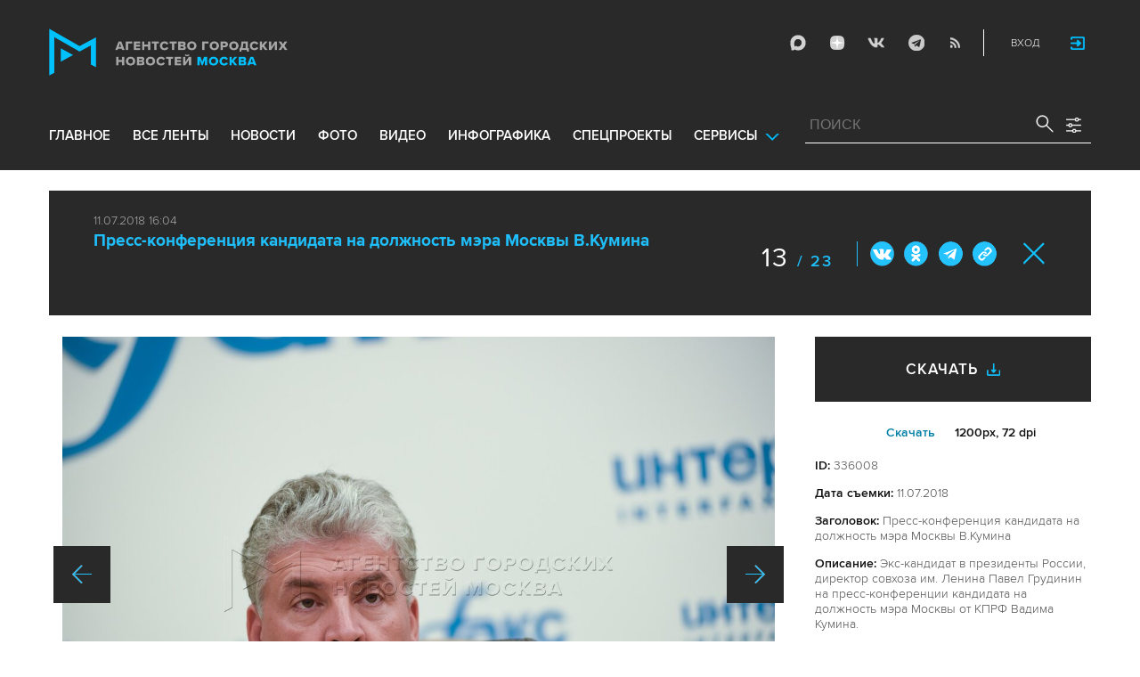

--- FILE ---
content_type: text/html; charset=utf-8
request_url: https://www.mskagency.ru/photobank/336008
body_size: 14622
content:
<!DOCTYPE html>
<html xmlns="http://www.w3.org/1999/xhtml" xml:lang="ru" lang="ru">
<head>
  <title>Агентство городских новостей «Москва» - Фотобанк</title>
  <link href="/favicon.ico" rel="icon" type="image/x-icon"/>
  <meta http-equiv="Content-Language" content="ru"/>

  <meta name="title" content="Агентство городских новостей «Москва» - Фотобанк">

    <link rel="canonical" href="https://www.mskagency.ru/photobank/336008"/>



  <meta charset="utf-8">
  <meta http-equiv="X-UA-Compatible" content="IE=edge">
  <meta name="author" content="">


  <meta name="viewport" content="width=device-width, initial-scale=1.0, user-scalable=0">
  <meta http-equiv="Content-Type" content="text/html; charset=utf-8" />
  <meta name="format-detection" content="telephone=no" />

    <link rel="preload" href="/fonts/ProximaNova-Regular.woff2" as="font" type="font/woff" crossorigin="anonymous">
    <link rel="preload" href="/fonts/ProximaNova-Semibold.woff2" as="font" type="font/woff" crossorigin="anonymous">
    <link rel="preload" href="/fonts/ProximaNova-Bold.woff2" as="font" type="font/woff" crossorigin="anonymous">
    
    <link as="style" href="/css/fonts.css?v=1768565355" rel="preload" />
    <link rel="stylesheet" href="/css/fonts.css?v=1768565355" />
    <link as="style" href="/css/style_19.css?v=1768565355" rel="preload" />
    <link rel="stylesheet" href="/css/style_19.css?v=1768565355" />

    <link rel="stylesheet" href="/css/adaptive_1280.css?v=1768565355" />


  <link rel="stylesheet" type="text/css" href="/js_19/slick/slick.css"/>
  <link rel="stylesheet" type="text/css" href="/js_19/jquery.modal/jquery.modal.css"/>

  <script src="/js_19/jquery-3.4.1.min.js?v=1768565355" type="text/javascript"></script>
  <script src="/js_19/jquery.maskedinput.min.js?v=1768565355"></script>
  <script src="/js_19/slick/slick.min.js?v=1768565355" type="text/javascript"></script>
  <script src="/js_19/infinite-scroll.pkgd.min.js?v=1768565355" type="text/javascript"></script>
  <script src="/js_19/jquery.modal/jquery.modal.js?v=1768565355" type="text/javascript"></script>
  <script src="/js_19/scripts.js?v=1768565355" type="text/javascript"></script>


  <link rel="stylesheet" href="/css/jcarousel-tango-skin.css" type="text/css" media="all" />

  <script src="/js/jquery.cookie.js?v=1768565355" type="text/javascript"></script>
  <script src="/js/jquery.ac.js?v=1768565355" type="text/javascript"></script>
  <script type="text/javascript" src="/js/jquery.form-v20140218.min.js?v=1768565355"></script>

  <!--<script src="/js/handlebars.runtime.js?v=1768565355" type="text/javascript"></script>-->
  <script src="/js/handlebars.js?v=1768565355" type="text/javascript"></script>


    <script src="/js/mustache.js?v=1768565355" type="text/javascript"></script>

  <!--<script type="text/javascript" src="/fancybox/jquery.fancybox-1.3.4.js"></script>
  <link rel="stylesheet" href="/fancybox/jquery.fancybox-1.3.4.css" type="text/css" media="screen" />//-->

  <link rel="stylesheet" href="/fancybox2/jquery.fancybox.css" type="text/css" media="screen" />
  <script type="text/javascript" src="/fancybox2/jquery.fancybox.pack.js?v=1768565355"></script>
  <link rel="stylesheet" href="/fancybox2/jquery.fancybox_popup.css" type="text/css" media="screen" />



  <script src="/js/main.js?v=1768565355" type="text/javascript"></script>


    <script src="/js/mediaDownloadIntroduceCl.js?v=1768565355"></script>
  <script type="text/javascript" src="/js/lib/period_picker/jquery.periodpicker.full.min.js?v=1768565355"></script>
  <link rel="stylesheet" href="/js/lib/period_picker//jquery.periodpicker.css" type="text/css" media="all" />

  <script type="text/javascript" src="/js/select2/js/select2.js?v=1768565355"></script>
  <script type="text/javascript" src="/js/select2/js/i18n/ru.js?v=1768565355"></script>
  <link rel="stylesheet" href="/js/select2/css/select2.css" type="text/css" media="all" />


  <script type="text/javascript" src="/js/jquery.query-object.js?v=1768565355"></script>


  <script src="/js/windows.js?v=1768565355"></script>


  <!--<script type="text/javascript" src="/js/auth/jquery.maskedinput-1.2.2.min.js"></script>-->
  <script type="text/javascript" src="/js/auth/jquery.s-bvalidator-yc.js?v=1768565355"></script>
  <script type="text/javascript" src="/js/auth/s-validate.options.js?v=1768565355"></script>
  <script type="text/javascript" src="/js/auth/modifier.js?v=1768565355"></script>






</head>

<body class="stretch">
  <header class="stretch">
  <div class="inside">
    <a class="mobile-menu-button">Меню</a>
    <a class="mobile-search-button">Поиск</a>
    <a class="mobile-social-button">Мы в соцсетях</a>
    <a href="/" class="logo" title="Агентство городских новостей «Москва»">Агентство городских новостей «Москва»</a>

    <div id="AuthBar" class="auth">
  <div id="login-popup-container"></div>
  <div id="infobar-container"></div>
</div>
<script>
    $.get( "/user/infobar_xhr", function(data) {
        $('#infobar-container').html(data)
    });
</script>


    <div class="social">
      <a href="https://max.ru/moscownewsagency" class="max" target="_blank">Max</a>
<a href="https://dzen.ru/mskagency" class="dzen" target="_blank">ДЗЭН</a>
<a href="https://vk.com/mskagency" class="vk" target="_blank">Vkontakte</a>
<a href="https://t.me/moscownewsagency" class="tg" target="_blank">Telegram</a>
<a href="/rss2" class="rss">RSS</a>

    </div>

    <div class="search-open">
      <a class="search-open__button"></a>
    </div>
    <div class="clear"></div>

    <div class="menu-container">
      <div class="menu">
  <ul class="topmenu">

    <li class="menu-1-item"><a href="/" rel='home'>Главное</a> </li>
    <li class="menu-1-item"><a href="/lenta" rel='all' data-ftype="all">все ленты</a> </li>
    <li class="menu-1-item"><a href="/lenta?type=text" rel='text' data-ftype="text">новости</a></li>
    <li class="menu-1-item"><a href="/lenta?type=photo" rel='photo' data-ftype="photo">фото</a></li>
    <li class="menu-1-item"><a href="/lenta?type=video" rel='video' data-ftype="video">видео</a></li>
    <li class="menu-1-item"><a href="/lenta?type=infographics" rel='infographics' data-ftype="infographics">инфографика</a></li>
    <li class="menu-1-item "><a href="/longreads" rel='longreads'>Спецпроекты</a></li>
    <li class="relative">
      <a href="#" class="service_link">Сервисы</a>
      <div class="service_menu_overlay"></div>
      <div class="service_menu">
        <ul>
          <li class="menu-1-item"><a href="/broadcasts/" rel='broadcast'>Трансляции</a></li>
          <li><a href="https://presscenter.mskagency.ru/" target="_blank">Пресс-центр</a></li>
          <li class="menu-1-item"><a href="/show-map" rel='map'>Карта событий</a></li>
          <li class="menu-1-item"><a href="/calendar" rel='calendar'>Календарь</a></li>
          <li class="menu-1-item"><a href="/about/" rel='about'>О нас </a></li>
          <li class="menu-1-item"><a href="/contacts/" rel='contacts'>Контакты</a></li>
        </ul>
      </div>
    </li>
  </ul>
</div>

    </div>

    <div class="search_wrapper">
      
<div class="search">
  <span>ПОИСК</span>
  <input type="text" name="criteria" class="text" value="" placeholder="ПОИСК" autocomplete="off">
  <input type="submit" name="" class="submit search-submit">

  <div class="settings">
    <a></a>
  </div>
  <a class="close"></a>
  <div class="strict-search-container">
    <div class="strict-search">
      <label>
        <input type="checkbox" name=""> Строгий поиск</label>
      </label>
    </div>
  </div>
</div>

<div class="clear"></div>
<div class="mini-suggest__overlay mini-suggest__overlay_visible_"></div>

<div class="advanced-search-popup adasdasd12423">
  <div class="advanced-search-popup__wrapper2">
    <div class="advanced-search-popup__wrapper">
      <div class="advanced-search-popup__form">

        <div class="form-item-line">
          <label>Дата</label>
          <div class="input-container">
            <input class='periodpicker' type="text" name="" id="from" value="">
            <input type="text" name="" id="to" value="">
          </div>
        </div>
        <!--
                            <div class="form-item-line">
                                <label>Ориентация</label>
                                <div class="input-container">
                                    <select id="orientationSelect" name="dummy">
                                        <option value="vertical">Вертикально</option>
                                        <option value="horizontal">Горизонтально</option>
                                    </select>
                                </div>
                            </div>
        -->
        <div class="form-item-line">
          <label>Фотографы</label>
          <div class="input-container">
            <select id="photographerSelect" multiple="multiple" name="photographer_id" style="width: 110px">
                <option value="277">Авилов Александр</option>
                <option value="395">Белицкий Дмитрий</option>
                <option value="153">Ведяшкин Сергей</option>
                <option value="309">Воронин Денис</option>
                <option value="347">Гришкин Денис</option>
                <option value="140">Зыков Кирилл</option>
                <option value="302">Иванко Игорь</option>
                <option value="287">Кардашов Антон</option>
                <option value="227">Киселев Сергей</option>
                <option value="389">Кузьмичёнок Василий</option>
                <option value="274">Кульгускин Роман</option>
                <option value="405">Лукина Мария</option>
                <option value="225">Любимов Андрей</option>
                <option value="141">Никеричев Андрей</option>
                <option value="357">Новиков Владимир</option>
                <option value="374">Новосильцев Артур</option>
                <option value="322">Сандурская Софья</option>
                <option value="370">Тихонова Пелагия</option>
                <option value="385">Чингаев Ярослав</option>
                <option value="286">Мобильный репортер</option>
                <option value="295">Москва 24</option>
            </select>
          </div>
        </div>

        <div class="form-item-line">
          <label>Теги</label>
          <div class="input-container search-form-input-container">
            <select id="tagsSelect" multiple="multiple" name="tag" style="width: 110px">
            </select>
          </div>
        </div>

        <div class="form-item-line">
          <label>Рубрики:</label>
          <div class="input-container">
            <select id="rubricsSelect" multiple="multiple" name="rubric" style="width: 110px">
                <option value="11">Происшествия</option>
                <option value="3">Политика</option>
                <option value="10">Культура</option>
                <option value="5">Экономика</option>
                <option value="12">Строительство</option>
                <option value="7">Общество</option>
                <option value="13">Транспорт</option>
                <option value="14">Технологии</option>
                <option value="9">Спорт</option>
            </select>
          </div>
        </div>

        <div class="form-item-line">
          <label>Сортировка</label>
          <div class="input-container">
            <select id="orderSelect" name="order" style="width: 110px">
              <option  selected="selected" value="">Хронология</option>
              <option  value="relevance">Релевантность</option>
            </select>
          </div>
        </div>

        <div class="form-item-line">
          <label>Тип</label>
          <div class="input-container">
            <select id="typesSelect" name="type" style="width: 110px">
              <option  selected="selected" value="">Все</option>
              <option  value="photo">Фото</option>
              <option  value="video">Видео</option>
              <option  value="text">Новости</option>
              <option  value="infographics">Инфографика</option>
              <option  value="photo_files">Фотографии</option>
            </select>
          </div>
        </div>


        <div class="form-item-line">
          <label style="line-height: 20px;">Строгий поиск</label>
          <div class="input-container">
            <div class="SelectCustom">
              <input type="checkbox" class="styled" id="strictSearch" name="strict" value="1" >
            </div>
          </div>
        </div>
        <div class="form-item-line form-item-line-single_line">
          <label>или номер файла</label>
          <div class="input-container">
            <input class='bank_id__field' type="text" name="bank_id" id="bank_id" value="">
          </div>
        </div>
        <style>
            .advanced-search-popup .form-item-line.form-item-line-single_line {
                display: block;
                flex-basis: 100%;
                margin-top: 10px;
                padding-top: 16px;
                border-top: 1px solid #0083ad;
            }

            .advanced-search-popup .form-item-line.form-item-line-single_line label {
                width: 290px;
            }

            .advanced-search-popup .form-item-line .input-container .bank_id__field {
                box-sizing: border-box;
                /*background: transparent;*/
                border: none;
                outline: 0;
                color: #06618e;
                font-size: 18px;
                font-weight: normal;
                padding: 0 13px;
                height: 37px;
                margin: 0;
                width: 100% !important;
            }
        </style>
      </div>
      <div class="advanced-search-popup__buttons">
        <input id="reset_filter" type="reset" name="" value="Сбросить" class="button-reset">
        <input type="button" value="Применить" class="search-submit"/>
      </div>
    </div>
    <p class="close-form">Закрыть</p>
  </div>
</div>

<script>
    $(document).on('click', '.search-submit', function(e) {
        let params = {};
        let query  = []
        var url = location.origin + '?'
        if (!$('[name=bank_id]').val()) {
            url = '/search/?';
            if ($('#rubricsSelect').val().length) {
                query.push('rubric=' + encodeURIComponent($('#rubricsSelect').val().join(',')))
            }
            if ($('[name=type]').val()) {
                query.push('type=' + encodeURIComponent($('[name=type]').val()))
            }
            if ($('[name=order]').val()) {
                query.push('order=' + encodeURIComponent($('[name=order]').val()))
            }
            if ($('[name=tag]').val().length) {
                query.push('tag=' + encodeURIComponent($('[name=tag]').val().join(',')))
            }
            if ($('[name=criteria]').val()) {
                query.push('criteria=' + encodeURIComponent($('[name=criteria]').val()))
            }
            if ($('#photographerSelect').val().length) {
                query.push('photographer_id=' + encodeURIComponent($('#photographerSelect').val().join(',')))
            }
            if ($('#strictSearch').prop('checked')) {
                query.push('strict=1')
            }
            if ($('#eridSearch').prop('checked')) {
                query.push('with_erid=1')
            }
            let period = $('.periodpicker').periodpicker('valueStringStrong')
            if (period) {
                let from_to = period.split('-')
                query.push('from=' + from_to[0])
                query.push('to=' + from_to[1])
            }
            submitSearchMain(url + query.join('&'))
        } else {
            query.push('bank_id=' + encodeURIComponent($('[name=bank_id]').val()));
            submitSearchMain('/photobank/list' + '?' + query.join('&'))
        }
    })
    $(document).ready(function(){
        $('#orientationSelect').select2({
            minimumResultsForSearch: Infinity,
        });
        $('#photographerSelect').select2({
        });
        $('#tagsSelect').select2({
            ajax: {
                // url: '/tags/list',
                url: '/cms/suggest?model=Tag',
                dataType:'json',
                data: function (params) {
                    var query = {
                        term: params.term,
                    }
                    return query;
                },
                processResults: function (data) {
                    console.log (data)
                    var results = [];
                    $.each(data, function (index, datum) {
                        console.log (datum)
                        results.push({
                            id: datum.id,
                            text: datum.value
                        });
                    });

                    return {
                        results: results
                    };
                },
            }
        });
        $('#rubricsSelect').select2();
        $('#orderSelect').select2({
            minimumResultsForSearch: Infinity,
        });
        $('#typesSelect').select2({
            minimumResultsForSearch: Infinity,
        });
        $('.periodpicker').periodpicker({
            lang: 'ru',
            formatDate: 'DD.MM.YYYY',
            end: '#to',
        });
    })
</script>
    </div>
  </div>
</header>



<script>

    $( document ).ready(function() {


        $( "input[name='criteria']" ).focus( function () {
            $( '.mini-suggest__overlay' ).addClass( 'mini-suggest__overlay_visible' );
            $( '.search_wrapper' ).addClass( 'search_wrapper_overlay' );
            $( '.strict-search-container' ).addClass('active');
            if ($('.advanced-search-popup').hasClass('active')) {
                $( '.strict-search-container' ).removeClass('active');
                $( '.mini-suggest__overlay' ).removeClass( 'mini-suggest__overlay_visible' );
            }
        } );

        $('.search_wrapper .settings a').click( function () {
            $( '.mini-suggest__overlay' ).removeClass( 'mini-suggest__overlay_visible' );
            $( '.search_wrapper' ).removeClass( 'search_wrapper_overlay' );
            if ($('.advanced-search-popup').hasClass('active')) {
                $('.advanced-search-popup').removeClass('active');
                $( '.strict-search-container' ).addClass('active');
            }  else {
                $('.advanced-search-popup').addClass('active');
                $( ".advanced-search-popup" ).focus();
            }
            if ($( '.strict-search-container' ).hasClass('active')) {
                $( '.strict-search-container' ).removeClass('active');
            }  else {
                $( '.strict-search-container' ).removeClass('active');
            }
        } );

        $('.advanced-search-popup .close-form').click(function() {
            $( '.advanced-search-popup' ).removeClass('active');
        });

        $( ".mini-suggest__overlay" ).click( function () {
            $( '.mini-suggest__overlay' ).removeClass( 'mini-suggest__overlay_visible' );
            $( '.search_wrapper' ).removeClass( 'search_wrapper_overlay' );
            // $( '.strict-search-container' ).hide();
            $( '.strict-search-container' ).removeClass('active');
        } );


        $('.strict-search input').click( function () {
            if ($('.strict-search input').is(":checked")) {
                $('#strictSearch').prop('checked', true);
            }
            else {
                $('#strictSearch').prop('checked', false);
            }
        } );
        $('#strictSearch').click( function () {
            if ($('#strictSearch').is(":checked")) {
                $('.strict-search input').prop('checked', true);
            } else {
                $('.strict-search input').prop('checked', false);
            }
        } );

        if ($('#strictSearch').is(":checked")) {
            $('.strict-search input').prop('checked', true);
        } else {
            $('.strict-search input').prop('checked', false);
        }
        $('.erid-search input').click( function () {
            if ($('.erid-search input').is(":checked")) {
                $('#eridSearch').prop('checked', true);
            }
            else {
                $('#eridSearch').prop('checked', false);
            }
        } );
        $('#eridSearch').click( function () {
            if ($('#eridSearch').is(":checked")) {
                $('.erid-search input').prop('checked', true);
            } else {
                $('.erid-search input').prop('checked', false);
            }
        } );

        if ($('#eridSearch').is(":checked")) {
            $('.erid-search input').prop('checked', true);
        } else {
            $('.erid-search input').prop('checked', false);
        }
    });

</script>

<style>
    .mini-suggest__overlay {
        position: absolute;
        z-index: 1;
        top: 0;
        left: 0;
        visibility: hidden;
        width: 100vw;
        height: 100vh;
        opacity: 0;
        background: #fff;
        transition: opacity .2s ease-out;
    }
    .mini-suggest__overlay_visible {
        visibility: visible;
        opacity: 1;
    }
    .mini-suggest__overlay {
        position: fixed;
        height: 100vh;
        width: 100vw !important;
        cursor: pointer;
        /*background-color: rgba(31,31,32,.22);*/
        background-color: rgba(31,31,32,.8);
    }
    .mini-suggest__overlay_visible {
        opacity: .5;
    }
    .mini-suggest__overlay {
        z-index: 1000 !important;
    }

    .search_wrapper_overlay {
        background-color: rgba(70,70,70,.8);
    }
    .search_wrapper_overlay * {
        z-index: 1002;
    }
</style>




<style>
    .content .list li .time .s-date {display: none;}
    header.no-transition {transition: none !important;}
    header.no-transition .inside{transition: none !important;}
    header.no-transition .inside .logo {transition: none !important;}
    header.no-transition .inside .mobile-menu-button {transition: none !important;}
    header.no-transition .inside .menu {transition: none !important;}
    header.no-transition .inside .topmenu {transition: none !important;}
    header.no-transition .inside .topmenu li {transition: none !important;}
    header.no-transition .inside .search_wrapper {transition: none !important;}
</style>

<script>
    $( document ).ready(function() {
        $('header').addClass('no-transition');
        let params = $('.search-words .search-params').width();
        let padding_watch = function () {
            let searhchH1 = $('.search-words h1').width();
            let searhClose = $('.search-params-close').width();
            let searhHead = $('.search-words .head').width();
            if((searhHead -searhchH1 -searhClose - params) <= 40 ) {
                $( ".search-words .head" ).css( "display", 'block' );
                $( ".search-words .head" ).css( "paddingRight", 0 );
            } else {
                $( ".search-words .head" ).css( "display", 'flex' );
                //$( ".search-words .head" ).css( "paddingRight", '130px');

            }
            let searchPageHeadingHeight = $('.search-box.search-words').height();
            $('html > body.search-results-page').css({ paddingTop :  210 + 15 + searchPageHeadingHeight + 'px' });
        };
        $(window).on('load resize scroll', padding_watch);
        padding_watch();
        var lastScrollTop = 0;
        $(window).on('load resize scroll', function () {
            var posit = $(this).scrollTop();
            if(posit > lastScrollTop) {
                if (posit > 600) {
                    $('.logo').addClass('right');
                    $('.mobile-menu-button').addClass('active');
                    $('header').removeClass('with-menu');
                    $('.search-box').removeClass('with-menu');
                }
            } else {
                if (posit > 600) {
                    $('header').addClass('with-menu');
                    $('.search-box').addClass('with-menu');
                } else {
                    $('header').removeClass('with-menu');
                    $('.search-box').removeClass('with-menu');
                }
            }
            header123()
            function header123() {
                if ( $(document).scrollTop() <=600) {
                    $('.logo').removeClass('right');
                    $('header .mobile-menu-button').removeClass('active');
                }
                if ($(document).scrollTop() > 200) {
                    $('body').addClass('little');
                    $('header').addClass('little-menu');
                    $('header').removeClass('without-menu');
                    $('.search-box').addClass('little-menu');
                    $('.search-box').removeClass('without-menu');
                } else {
                    $('body').removeClass('littl-e');
                    $('header').removeClass('little-menu');
                    $('header').removeClass('without-menu');
                    $('.search-box').removeClass('little-menu');
                    $('.search-box').removeClass('without-menu');
                }
                if ($(document).scrollTop() > 600) {
                    $('header').addClass('without-menu');
                    $('.search-box').addClass('without-menu');
                }
            }
            lastScrollTop = posit;
            $('header').removeClass('no-transition');
        });
        $( ".mobile-menu-button" ).click(function() {
            $('header').toggleClass('with-menu');
            $('.search-box').toggleClass('with-menu');
        });
    });

</script>
<script type="text/javascript">
    // $(window).bind("load", function() {
    //     $( "body.stretch" ).css( "display", 'flex' );
    // });
</script>

<a name="c"></a>
<main class="stretch">
  <div class="content">
    <div class="photo-popup">
  <div class="material-popup__header">
    <p class="datetime">
        11.07.2018 16:04
    </p>
    <h2 class="title">
        <a href="/materials/2798116" style="color: #1fbffb;font-size: 19px;font-weight: bold;text-decoration:none;">Пресс-конференция кандидата на должность мэра Москвы В.Кумина</a>
    </h2>
    <div class="mp__share">
      <div class="share2 js-share-button"></div>
      <div class="social social-inline-inner js-social"><a class="vk">Вконтакте</a><a class="ok">ОК</a><a class="tg">Telegram</a><a class="link" title="Скопировать ссылку https://www.mskagency.ru/photobank/336008" onclick="navigator.clipboard.writeText('https://www.mskagency.ru/photobank/336008');alert('Ссылка скопирована в буфер обмена.');return false;
      ">#</a></div>
    </div>
      <p class="number"><span>13</span>
        / 23</p>
    <!--<p class="share">Поделиться</p>-->
    <p class="close"><a href="/materials/2798116">Закрыть</a></p>
  </div>

  <div class="photo-popup__colswrapper">
    <div class="photo-popup__leftcolumn">
      <div class="slider">
<!--        <div class="photowrapper"><a href="https://www.mskagency.ru/b/c/365003.jpg" class="fancy-gallery" rel="gal" title="Экс-кандидат в президенты России, директор совхоза им. Ленина Павел Грудинин на пресс-конференции кандидата на должность мэра Москвы от КПРФ Вадима Кумина." el_id="365003" data-index="364990" data-href="https://www.mskagency.ru/b/c/a/365003.jpg" data-dtype="1" data-dplace="217" data-dmaterial="2798116" data-fid="336008" data-dfile="365003" data-photographer="Антон Кардашов"><img src="https://www.mskagency.ru/b/c/365003.1200x1200p.jpg" /></a></div>-->
              <div class="photowrapper"><a href="https://www.mskagency.ru/b/c/364989.jpg" class="fancy-gallery" rel="gal" title="Кандидат в мэры Москвы от КПРФ и лево-патриотических сил Вадим Кумин" el_id="364989" data-index="364990" data-href="https://www.mskagency.ru/b/c/a/364989.jpg" data-dtype="1" data-dplace="217" data-dmaterial="2798116" data-fid="335994" data-dfile="364989" data-photographer="Антон Кардашов"><img src="https://www.mskagency.ru/b/c/364989.1200x1200p.jpg" /></a></div>
              <div class="photowrapper"><a href="https://www.mskagency.ru/b/c/364990.jpg" class="fancy-gallery" rel="gal" title="Экс-кандидат в президенты России, директор совхоза им. Ленина Павел Грудинин (слева), кандидат в мэры Москвы от КПРФ и лево-патриотических сил Вадим Кумин (в центре), сопредседатель штаба и кандидат в губернаторы Владимирской области Максим Шевченко (справа)" el_id="364990" data-index="364990" data-href="https://www.mskagency.ru/b/c/a/364990.jpg" data-dtype="1" data-dplace="217" data-dmaterial="2798116" data-fid="335995" data-dfile="364990" data-photographer="Антон Кардашов"><img src="https://www.mskagency.ru/b/c/364990.1200x1200p.jpg" /></a></div>
              <div class="photowrapper"><a href="https://www.mskagency.ru/b/c/365000.jpg" class="fancy-gallery" rel="gal" title="Кандидат в мэры Москвы от КПРФ и лево-патриотических сил Вадим Кумин" el_id="365000" data-index="364990" data-href="https://www.mskagency.ru/b/c/a/365000.jpg" data-dtype="1" data-dplace="217" data-dmaterial="2798116" data-fid="336005" data-dfile="365000" data-photographer="Антон Кардашов"><img src="https://www.mskagency.ru/b/c/365000.1200x1200p.jpg" /></a></div>
              <div class="photowrapper"><a href="https://www.mskagency.ru/b/c/364992.jpg" class="fancy-gallery" rel="gal" title="Пресс-конференция кандидата на должность мэра Москвы от КПРФ Вадима Кумина." el_id="364992" data-index="364990" data-href="https://www.mskagency.ru/b/c/a/364992.jpg" data-dtype="1" data-dplace="217" data-dmaterial="2798116" data-fid="335997" data-dfile="364992" data-photographer="Антон Кардашов"><img src="https://www.mskagency.ru/b/c/364992.1200x1200p.jpg" /></a></div>
              <div class="photowrapper"><a href="https://www.mskagency.ru/b/c/364995.jpg" class="fancy-gallery" rel="gal" title="Пресс-конференция кандидата на должность мэра Москвы от КПРФ Вадима Кумина." el_id="364995" data-index="364990" data-href="https://www.mskagency.ru/b/c/a/364995.jpg" data-dtype="1" data-dplace="217" data-dmaterial="2798116" data-fid="336000" data-dfile="364995" data-photographer="Антон Кардашов"><img src="https://www.mskagency.ru/b/c/364995.1200x1200p.jpg" /></a></div>
              <div class="photowrapper"><a href="https://www.mskagency.ru/b/c/364999.jpg" class="fancy-gallery" rel="gal" title="Сопредседатель штаба и кандидат в губернаторы Владимирской области Максим Шевченко на пресс-конференции кандидата на должность мэра Москвы от КПРФ Вадима Кумина." el_id="364999" data-index="364990" data-href="https://www.mskagency.ru/b/c/a/364999.jpg" data-dtype="1" data-dplace="217" data-dmaterial="2798116" data-fid="336004" data-dfile="364999" data-photographer="Антон Кардашов"><img src="https://www.mskagency.ru/b/c/364999.1200x1200p.jpg" /></a></div>
              <div class="photowrapper"><a href="https://www.mskagency.ru/b/c/364993.jpg" class="fancy-gallery" rel="gal" title="Пресс-конференция кандидата на должность мэра Москвы от КПРФ Вадима Кумина." el_id="364993" data-index="364990" data-href="https://www.mskagency.ru/b/c/a/364993.jpg" data-dtype="1" data-dplace="217" data-dmaterial="2798116" data-fid="335998" data-dfile="364993" data-photographer="Антон Кардашов"><img src="https://www.mskagency.ru/b/c/364993.1200x1200p.jpg" /></a></div>
              <div class="photowrapper"><a href="https://www.mskagency.ru/b/c/364994.jpg" class="fancy-gallery" rel="gal" title="Экс-кандидат в президенты России, директор совхоза им. Ленина Павел Грудинин на пресс-конференции кандидата на должность мэра Москвы от КПРФ Вадима Кумина." el_id="364994" data-index="364990" data-href="https://www.mskagency.ru/b/c/a/364994.jpg" data-dtype="1" data-dplace="217" data-dmaterial="2798116" data-fid="335999" data-dfile="364994" data-photographer="Антон Кардашов"><img src="https://www.mskagency.ru/b/c/364994.1200x1200p.jpg" /></a></div>
              <div class="photowrapper"><a href="https://www.mskagency.ru/b/c/365008.jpg" class="fancy-gallery" rel="gal" title="Кандидат в мэры Москвы от КПРФ и лево-патриотических сил Вадим Кумин" el_id="365008" data-index="364990" data-href="https://www.mskagency.ru/b/c/a/365008.jpg" data-dtype="1" data-dplace="217" data-dmaterial="2798116" data-fid="336013" data-dfile="365008" data-photographer="Антон Кардашов"><img src="https://www.mskagency.ru/b/c/365008.1200x1200p.jpg" /></a></div>
              <div class="photowrapper"><a href="https://www.mskagency.ru/b/c/365009.jpg" class="fancy-gallery" rel="gal" title="Сопредседатель штаба и кандидат в губернаторы Владимирской области Максим Шевченко на пресс-конференции кандидата на должность мэра Москвы от КПРФ Вадима Кумина." el_id="365009" data-index="364990" data-href="https://www.mskagency.ru/b/c/a/365009.jpg" data-dtype="1" data-dplace="217" data-dmaterial="2798116" data-fid="336014" data-dfile="365009" data-photographer="Антон Кардашов"><img src="https://www.mskagency.ru/b/c/365009.1200x1200p.jpg" /></a></div>
              <div class="photowrapper"><a href="https://www.mskagency.ru/b/c/364997.jpg" class="fancy-gallery" rel="gal" title="Экс-кандидат в президенты России, директор совхоза им. Ленина Павел Грудинин (слева), кандидат в мэры Москвы от КПРФ и лево-патриотических сил Вадим Кумин (в центре), сопредседатель штаба и кандидат в губернаторы Владимирской области Максим Шевченко (справа)" el_id="364997" data-index="364990" data-href="https://www.mskagency.ru/b/c/a/364997.jpg" data-dtype="1" data-dplace="217" data-dmaterial="2798116" data-fid="336002" data-dfile="364997" data-photographer="Антон Кардашов"><img src="https://www.mskagency.ru/b/c/364997.1200x1200p.jpg" /></a></div>
              <div class="photowrapper"><a href="https://www.mskagency.ru/b/c/364998.jpg" class="fancy-gallery" rel="gal" title="Сопредседатель штаба и кандидат в губернаторы Владимирской области Максим Шевченко на пресс-конференции кандидата на должность мэра Москвы от КПРФ Вадима Кумина." el_id="364998" data-index="364990" data-href="https://www.mskagency.ru/b/c/a/364998.jpg" data-dtype="1" data-dplace="217" data-dmaterial="2798116" data-fid="336003" data-dfile="364998" data-photographer="Антон Кардашов"><img src="https://www.mskagency.ru/b/c/364998.1200x1200p.jpg" /></a></div>
              <div class="photowrapper"><a href="https://www.mskagency.ru/b/c/365003.jpg" class="fancy-gallery" rel="gal" title="Экс-кандидат в президенты России, директор совхоза им. Ленина Павел Грудинин на пресс-конференции кандидата на должность мэра Москвы от КПРФ Вадима Кумина." el_id="365003" data-index="364990" data-href="https://www.mskagency.ru/b/c/a/365003.jpg" data-dtype="1" data-dplace="217" data-dmaterial="2798116" data-fid="336008" data-dfile="365003" data-photographer="Антон Кардашов"><img src="https://www.mskagency.ru/b/c/365003.1200x1200p.jpg" /></a></div>
              <div class="photowrapper"><a href="https://www.mskagency.ru/b/c/365004.jpg" class="fancy-gallery" rel="gal" title="Сопредседатель штаба и кандидат в губернаторы Владимирской области Максим Шевченко на пресс-конференции кандидата на должность мэра Москвы от КПРФ Вадима Кумина." el_id="365004" data-index="364990" data-href="https://www.mskagency.ru/b/c/a/365004.jpg" data-dtype="1" data-dplace="217" data-dmaterial="2798116" data-fid="336009" data-dfile="365004" data-photographer="Антон Кардашов"><img src="https://www.mskagency.ru/b/c/365004.1200x1200p.jpg" /></a></div>
              <div class="photowrapper"><a href="https://www.mskagency.ru/b/c/365005.jpg" class="fancy-gallery" rel="gal" title="Экс-кандидат в президенты России, директор совхоза им. Ленина Павел Грудинин на пресс-конференции кандидата на должность мэра Москвы от КПРФ Вадима Кумина." el_id="365005" data-index="364990" data-href="https://www.mskagency.ru/b/c/a/365005.jpg" data-dtype="1" data-dplace="217" data-dmaterial="2798116" data-fid="336010" data-dfile="365005" data-photographer="Антон Кардашов"><img src="https://www.mskagency.ru/b/c/365005.1200x1200p.jpg" /></a></div>
              <div class="photowrapper"><a href="https://www.mskagency.ru/b/c/364991.jpg" class="fancy-gallery" rel="gal" title="Экс-кандидат в президенты России, директор совхоза им. Ленина Павел Грудинин (слева), кандидат в мэры Москвы от КПРФ и лево-патриотических сил Вадим Кумин (в центре), сопредседатель штаба и кандидат в губернаторы Владимирской области Максим Шевченко (справа)" el_id="364991" data-index="364990" data-href="https://www.mskagency.ru/b/c/a/364991.jpg" data-dtype="1" data-dplace="217" data-dmaterial="2798116" data-fid="335996" data-dfile="364991" data-photographer="Антон Кардашов"><img src="https://www.mskagency.ru/b/c/364991.1200x1200p.jpg" /></a></div>
              <div class="photowrapper"><a href="https://www.mskagency.ru/b/c/365002.jpg" class="fancy-gallery" rel="gal" title="Сопредседатель штаба и кандидат в губернаторы Владимирской области Максим Шевченко на пресс-конференции кандидата на должность мэра Москвы от КПРФ Вадима Кумина." el_id="365002" data-index="364990" data-href="https://www.mskagency.ru/b/c/a/365002.jpg" data-dtype="1" data-dplace="217" data-dmaterial="2798116" data-fid="336007" data-dfile="365002" data-photographer="Антон Кардашов"><img src="https://www.mskagency.ru/b/c/365002.1200x1200p.jpg" /></a></div>
              <div class="photowrapper"><a href="https://www.mskagency.ru/b/c/365007.jpg" class="fancy-gallery" rel="gal" title="Экс-кандидат в президенты России, директор совхоза им. Ленина Павел Грудинин на пресс-конференции кандидата на должность мэра Москвы от КПРФ Вадима Кумина." el_id="365007" data-index="364990" data-href="https://www.mskagency.ru/b/c/a/365007.jpg" data-dtype="1" data-dplace="217" data-dmaterial="2798116" data-fid="336012" data-dfile="365007" data-photographer="Антон Кардашов"><img src="https://www.mskagency.ru/b/c/365007.1200x1200p.jpg" /></a></div>
              <div class="photowrapper"><a href="https://www.mskagency.ru/b/c/364996.jpg" class="fancy-gallery" rel="gal" title="Экс-кандидат в президенты России, директор совхоза им. Ленина Павел Грудинин на пресс-конференции кандидата на должность мэра Москвы от КПРФ Вадима Кумина." el_id="364996" data-index="364990" data-href="https://www.mskagency.ru/b/c/a/364996.jpg" data-dtype="1" data-dplace="217" data-dmaterial="2798116" data-fid="336001" data-dfile="364996" data-photographer="Антон Кардашов"><img src="https://www.mskagency.ru/b/c/364996.1200x1200p.jpg" /></a></div>
              <div class="photowrapper"><a href="https://www.mskagency.ru/b/c/365001.jpg" class="fancy-gallery" rel="gal" title="Сопредседатель штаба и кандидат в губернаторы Владимирской области Максим Шевченко на пресс-конференции кандидата на должность мэра Москвы от КПРФ Вадима Кумина." el_id="365001" data-index="364990" data-href="https://www.mskagency.ru/b/c/a/365001.jpg" data-dtype="1" data-dplace="217" data-dmaterial="2798116" data-fid="336006" data-dfile="365001" data-photographer="Антон Кардашов"><img src="https://www.mskagency.ru/b/c/365001.1200x1200p.jpg" /></a></div>
              <div class="photowrapper"><a href="https://www.mskagency.ru/b/c/365010.jpg" class="fancy-gallery" rel="gal" title="Экс-кандидат в президенты России, директор совхоза им. Ленина Павел Грудинин на пресс-конференции кандидата на должность мэра Москвы от КПРФ Вадима Кумина." el_id="365010" data-index="364990" data-href="https://www.mskagency.ru/b/c/a/365010.jpg" data-dtype="1" data-dplace="217" data-dmaterial="2798116" data-fid="336015" data-dfile="365010" data-photographer="Антон Кардашов"><img src="https://www.mskagency.ru/b/c/365010.1200x1200p.jpg" /></a></div>
              <div class="photowrapper"><a href="https://www.mskagency.ru/b/c/365011.jpg" class="fancy-gallery" rel="gal" title="Кандидат в мэры Москвы от КПРФ и лево-патриотических сил Вадим Кумин" el_id="365011" data-index="364990" data-href="https://www.mskagency.ru/b/c/a/365011.jpg" data-dtype="1" data-dplace="217" data-dmaterial="2798116" data-fid="336016" data-dfile="365011" data-photographer="Антон Кардашов"><img src="https://www.mskagency.ru/b/c/365011.1200x1200p.jpg" /></a></div>
              <div class="photowrapper"><a href="https://www.mskagency.ru/b/c/365012.jpg" class="fancy-gallery" rel="gal" title="Сопредседатель штаба и кандидат в губернаторы Владимирской области Максим Шевченко на пресс-конференции кандидата на должность мэра Москвы от КПРФ Вадима Кумина." el_id="365012" data-index="364990" data-href="https://www.mskagency.ru/b/c/a/365012.jpg" data-dtype="1" data-dplace="217" data-dmaterial="2798116" data-fid="336017" data-dfile="365012" data-photographer="Антон Кардашов"><img src="https://www.mskagency.ru/b/c/365012.1200x1200p.jpg" /></a></div>
      </div>



      <h3 class="photoauthor">ID: <span>336008</span></h3>
        <p class="photoauthor">Фотограф: <span>Антон Кардашов</span></p>
    </div>
    <div class="photo-popup__rightcolumn">
      <div class="photodownload_wrp">
          
  <div class="photodownload">
    <div class="all"><span class="lnk">Скачать</span></div>
      <p class="one">
        <a data-js="mediaDownloadIntroduce" data-secure-lnk="true" class="GetImageButton" href="https://www.mskagency.ru/b/c/a/365003.jpg" data-dtype="1" data-dplace="210" data-dmaterial="2798116" data-dfile="365003">Cкачать</a>
        1200px, 72 dpi
      </p>
  </div>


      </div>

      <script>
          $(document).ready(function () {
              $(document).on('click', '.photodownload .all', function(){
                  $('.photodownload__popup').toggleClass('active')
              });
              $(document).on('click', '.photodownload__popup a', function(){
                  $('.photodownload__popup').removeClass('active');
              });
              $(document).mouseup(function (e) {
                  let container = $(".photodownload");
                  if (!container.is(e.target) && container.has(e.target).length === 0) {
                      $('.photodownload__popup').removeClass('active');
                  }
              });
          });
      </script>

      <ul class="photodata">
        <li><span>ID:</span> 336008</li>
        <li><span>Дата съемки:</span> 11.07.2018</li>
        <li><span>Заголовок:</span> Пресс-конференция кандидата на должность мэра Москвы В.Кумина</li>
        <li><span>Описание:</span> Экс-кандидат в президенты России, директор совхоза им. Ленина Павел Грудинин на пресс-конференции кандидата на должность мэра Москвы от КПРФ Вадима Кумина.</li>
        <li><span>Фотограф:</span> Кардашов Антон</li>
        <li><span>Кредит:</span> /Агентство «Москва»</li>
        <li><span>Страна:</span> Россия</li>
        <li><span>Город:</span> Москва</li>
        <li><span>Источник:</span> Агентство «Москва»</li>
      </ul>
    </div>
  </div>
  <div class="photo-popup__colswrapper_bottom">
    <div class="photo-popup__leftcolumn">
      <div class="photomaindata">
        <h2 class="title">Экс-кандидат в президенты России, директор совхоза им. Ленина Павел Грудинин на пресс-конференции кандидата на должность мэра Москвы от КПРФ Вадима Кумина.</h2>
        <div class="article-groups article-groups_margin0">

            
  <ul class="article-groups__tag">
    
      
      <li><a href="/lenta/?tag=342">мэрия</a></li>
    
      
      <li><a href="/lenta/?tag=640">КПРФ</a></li>
    
      
      <li><a href="/lenta/?tag=999">Выборы</a></li>
    
  </ul>


            
  <ul class="article-groups__rubric">
    
      
      <li><a href="/lenta/?rubric=7">Общество</a></li>
    
  </ul>



          <!-- темы -->

          <!-- фотографы -->
            <ul class="article-groups__photographer">
              <li>Антон Кардашов</li>
            </ul>

          <!-- источники -->
          <!-- ВРЕМЕННО УБИРАЕМ - СОГЛАСОВАНИЕ
-->

          <!-- событие -->

          <!-- точка на карте -->
        </div>

        <!--
          
  <ul class="article-groups__rubric">
    
      
      <li><a href="/?rubric=7">Общество</a></li>
    
  </ul>


          
  <ul class="article-groups__tag">
    
      
      <li><a href="/?tag=342">мэрия</a></li>
    
      
      <li><a href="/?tag=640">КПРФ</a></li>
    
      
      <li><a href="/?tag=999">Выборы</a></li>
    
  </ul>


        -->
      </div>
    </div>
    <div class="photo-popup__rightcolumn">
    </div>
  </div>

    <div class="photo-popup__photolist">
      <div class="slider">
        <div class="slider-item active">
          <div class="photowrapper"><img src="https://www.mskagency.ru/b/c/365003.483x483p.jpg" style="width: 100%" alt=""></div>
          <p class="phototext">Экс-кандидат в президенты России, директор совхоза им. Ленина Павел Грудинин на п...</p>
          <a href="/photobank/336008#c" class="photolink">Подробнее</a>
        </div>
            <div class="slider-item">
              <div class="photowrapper"><img src="https://www.mskagency.ru/b/c/364989.483x483p.jpg" loading="lazy" style="width: 100%" alt=""></div>
              <p class="phototext">Кандидат в мэры Москвы от КПРФ и лево-патриотических сил Вадим Кумин</p>
              <a href="/photobank/335994#c" class="photolink">Подробнее</a>
            </div>

            <div class="slider-item">
              <div class="photowrapper"><img src="https://www.mskagency.ru/b/c/364990.483x483p.jpg" loading="lazy" style="width: 100%" alt=""></div>
              <p class="phototext">Экс-кандидат в президенты России, директор совхоза им. Ленина Павел Грудинин (сле...</p>
              <a href="/photobank/335995#c" class="photolink">Подробнее</a>
            </div>

            <div class="slider-item">
              <div class="photowrapper"><img src="https://www.mskagency.ru/b/c/365000.483x483p.jpg" loading="lazy" style="width: 100%" alt=""></div>
              <p class="phototext">Кандидат в мэры Москвы от КПРФ и лево-патриотических сил Вадим Кумин</p>
              <a href="/photobank/336005#c" class="photolink">Подробнее</a>
            </div>

            <div class="slider-item">
              <div class="photowrapper"><img src="https://www.mskagency.ru/b/c/364992.483x483p.jpg" loading="lazy" style="width: 100%" alt=""></div>
              <p class="phototext">Пресс-конференция кандидата на должность мэра Москвы от КПРФ Вадима Кумина.</p>
              <a href="/photobank/335997#c" class="photolink">Подробнее</a>
            </div>

            <div class="slider-item">
              <div class="photowrapper"><img src="https://www.mskagency.ru/b/c/364995.483x483p.jpg" loading="lazy" style="width: 100%" alt=""></div>
              <p class="phototext">Пресс-конференция кандидата на должность мэра Москвы от КПРФ Вадима Кумина.</p>
              <a href="/photobank/336000#c" class="photolink">Подробнее</a>
            </div>

            <div class="slider-item">
              <div class="photowrapper"><img src="https://www.mskagency.ru/b/c/364999.483x483p.jpg" loading="lazy" style="width: 100%" alt=""></div>
              <p class="phototext">Сопредседатель штаба и кандидат в губернаторы Владимирской области Максим Шевченк...</p>
              <a href="/photobank/336004#c" class="photolink">Подробнее</a>
            </div>

            <div class="slider-item">
              <div class="photowrapper"><img src="https://www.mskagency.ru/b/c/364993.483x483p.jpg" loading="lazy" style="width: 100%" alt=""></div>
              <p class="phototext">Пресс-конференция кандидата на должность мэра Москвы от КПРФ Вадима Кумина.</p>
              <a href="/photobank/335998#c" class="photolink">Подробнее</a>
            </div>

            <div class="slider-item">
              <div class="photowrapper"><img src="https://www.mskagency.ru/b/c/364994.483x483p.jpg" loading="lazy" style="width: 100%" alt=""></div>
              <p class="phototext">Экс-кандидат в президенты России, директор совхоза им. Ленина Павел Грудинин на п...</p>
              <a href="/photobank/335999#c" class="photolink">Подробнее</a>
            </div>

            <div class="slider-item">
              <div class="photowrapper"><img src="https://www.mskagency.ru/b/c/365008.483x483p.jpg" loading="lazy" style="width: 100%" alt=""></div>
              <p class="phototext">Кандидат в мэры Москвы от КПРФ и лево-патриотических сил Вадим Кумин</p>
              <a href="/photobank/336013#c" class="photolink">Подробнее</a>
            </div>

            <div class="slider-item">
              <div class="photowrapper"><img src="https://www.mskagency.ru/b/c/365009.483x483p.jpg" loading="lazy" style="width: 100%" alt=""></div>
              <p class="phototext">Сопредседатель штаба и кандидат в губернаторы Владимирской области Максим Шевченк...</p>
              <a href="/photobank/336014#c" class="photolink">Подробнее</a>
            </div>

            <div class="slider-item">
              <div class="photowrapper"><img src="https://www.mskagency.ru/b/c/364997.483x483p.jpg" loading="lazy" style="width: 100%" alt=""></div>
              <p class="phototext">Экс-кандидат в президенты России, директор совхоза им. Ленина Павел Грудинин (сле...</p>
              <a href="/photobank/336002#c" class="photolink">Подробнее</a>
            </div>

            <div class="slider-item">
              <div class="photowrapper"><img src="https://www.mskagency.ru/b/c/364998.483x483p.jpg" loading="lazy" style="width: 100%" alt=""></div>
              <p class="phototext">Сопредседатель штаба и кандидат в губернаторы Владимирской области Максим Шевченк...</p>
              <a href="/photobank/336003#c" class="photolink">Подробнее</a>
            </div>

            <div class="slider-item">
              <div class="photowrapper"><img src="https://www.mskagency.ru/b/c/365004.483x483p.jpg" loading="lazy" style="width: 100%" alt=""></div>
              <p class="phototext">Сопредседатель штаба и кандидат в губернаторы Владимирской области Максим Шевченк...</p>
              <a href="/photobank/336009#c" class="photolink">Подробнее</a>
            </div>

            <div class="slider-item">
              <div class="photowrapper"><img src="https://www.mskagency.ru/b/c/365005.483x483p.jpg" loading="lazy" style="width: 100%" alt=""></div>
              <p class="phototext">Экс-кандидат в президенты России, директор совхоза им. Ленина Павел Грудинин на п...</p>
              <a href="/photobank/336010#c" class="photolink">Подробнее</a>
            </div>

            <div class="slider-item">
              <div class="photowrapper"><img src="https://www.mskagency.ru/b/c/364991.483x483p.jpg" loading="lazy" style="width: 100%" alt=""></div>
              <p class="phototext">Экс-кандидат в президенты России, директор совхоза им. Ленина Павел Грудинин (сле...</p>
              <a href="/photobank/335996#c" class="photolink">Подробнее</a>
            </div>

            <div class="slider-item">
              <div class="photowrapper"><img src="https://www.mskagency.ru/b/c/365002.483x483p.jpg" loading="lazy" style="width: 100%" alt=""></div>
              <p class="phototext">Сопредседатель штаба и кандидат в губернаторы Владимирской области Максим Шевченк...</p>
              <a href="/photobank/336007#c" class="photolink">Подробнее</a>
            </div>

            <div class="slider-item">
              <div class="photowrapper"><img src="https://www.mskagency.ru/b/c/365007.483x483p.jpg" loading="lazy" style="width: 100%" alt=""></div>
              <p class="phototext">Экс-кандидат в президенты России, директор совхоза им. Ленина Павел Грудинин на п...</p>
              <a href="/photobank/336012#c" class="photolink">Подробнее</a>
            </div>

            <div class="slider-item">
              <div class="photowrapper"><img src="https://www.mskagency.ru/b/c/364996.483x483p.jpg" loading="lazy" style="width: 100%" alt=""></div>
              <p class="phototext">Экс-кандидат в президенты России, директор совхоза им. Ленина Павел Грудинин на п...</p>
              <a href="/photobank/336001#c" class="photolink">Подробнее</a>
            </div>

            <div class="slider-item">
              <div class="photowrapper"><img src="https://www.mskagency.ru/b/c/365001.483x483p.jpg" loading="lazy" style="width: 100%" alt=""></div>
              <p class="phototext">Сопредседатель штаба и кандидат в губернаторы Владимирской области Максим Шевченк...</p>
              <a href="/photobank/336006#c" class="photolink">Подробнее</a>
            </div>

            <div class="slider-item">
              <div class="photowrapper"><img src="https://www.mskagency.ru/b/c/365010.483x483p.jpg" loading="lazy" style="width: 100%" alt=""></div>
              <p class="phototext">Экс-кандидат в президенты России, директор совхоза им. Ленина Павел Грудинин на п...</p>
              <a href="/photobank/336015#c" class="photolink">Подробнее</a>
            </div>

            <div class="slider-item">
              <div class="photowrapper"><img src="https://www.mskagency.ru/b/c/365011.483x483p.jpg" loading="lazy" style="width: 100%" alt=""></div>
              <p class="phototext">Кандидат в мэры Москвы от КПРФ и лево-патриотических сил Вадим Кумин</p>
              <a href="/photobank/336016#c" class="photolink">Подробнее</a>
            </div>

            <div class="slider-item">
              <div class="photowrapper"><img src="https://www.mskagency.ru/b/c/365012.483x483p.jpg" loading="lazy" style="width: 100%" alt=""></div>
              <p class="phototext">Сопредседатель штаба и кандидат в губернаторы Владимирской области Максим Шевченк...</p>
              <a href="/photobank/336017#c" class="photolink">Подробнее</a>
            </div>

      </div>
    </div>
</div>






<script type="text/javascript">
    $(document).ready(function(){
        $('.photo-popup__leftcolumn .slider').slick({
            prevArrow: '<div class="slider-prev">Назад</div>',
            nextArrow: '<div class="slider-next">Вперед</div>',
            adaptiveHeight:true,
            initialSlide: 12
        });

        $('.photo-popup__leftcolumn .slider').on('beforeChange', function(event, slick, currentSlide, nextSlide){
//        console.log('nextSlide', nextSlide);
            $('.photo-popup__photolist .slider').slick('slickGoTo', nextSlide)
            $('.photo-popup__photolist .slider .slider-item').removeClass('active');
            $('.photo-popup__photolist .slider .slider-item[data-slick-index=' + nextSlide + ']').addClass('active');

            $('p.number span').html(nextSlide + 1)
            var photographer = $('.photo-popup__leftcolumn .slider .photowrapper[data-slick-index=' + nextSlide + '] a').data('photographer');
            $('p.photoauthor span').html(photographer)
            $('.photomaindata h2.title').html($('.photo-popup__leftcolumn .slider .photowrapper[data-slick-index=' + nextSlide + '] a').attr('title'))

            var id = $('.photo-popup__leftcolumn .slider .photowrapper[data-slick-index=' + nextSlide + '] a').data('fid');
//        console.log ('ID:', $('.photo-popup__leftcolumn .slider .photowrapper[data-slick-index=' + nextSlide + '] a').data('fid'))
            get_photo_properties( id );
        });

        /*      $('.photo-popup__photolist .slider').on('beforeChange', function(event, slick, currentSlide, nextSlide){
        //        console.log('currentSlide', currentSlide);
                $('.photo-popup__leftcolumn .slider').slick('slickGoTo', nextSlide)
                $('.photo-popup__leftcolumn .slider .slider-item').removeClass('active');
                $('.photo-popup__leftcolumn .slider .slider-item[data-slick-index=' + nextSlide + ']').addClass('active');

                $('p.number span').html(nextSlide + 1)
              });
        */

        $('.photo-popup__photolist .slider').slick({
            slidesToShow: 4,
//        initialSlide: -1,
            prevArrow: '<div class="slider-prev">Назад</div>',
            nextArrow: '<div class="slider-next">Вперед</div>',
            zIndex:1000,
            //centerMode: true,
            //customPaging: '20px',
//	  adaptiveHeight:true,
            responsive: [
                {
                    breakpoint: 1024,
                    settings: {
                        slidesToShow: 3,
                        slidesToScroll: 3,
                        infinite: true,
                        prevArrow: '<div class="slider-prev">Назад</div>',
                        nextArrow: '<div class="slider-next">Вперед</div>'
//        dots: true
                    }
                },
                {
                    breakpoint: 600,
                    settings: {
                        slidesToShow: 2,
                        slidesToScroll: 2
                    }
                },
                {
                    breakpoint: 480,
                    settings: {
                        slidesToShow: 1,
                        slidesToScroll: 1
                    }
                }
                // You can unslick at a given breakpoint now by adding:
                // settings: "unslick"
                // instead of a settings object
            ]

        });

        // вариант с кликом - пока выключаем
        //$('div').on('click', function() {
        //$('slider').slick('slickNext');
        //});


        // получаем данные фото
        function get_photo_properties( id ) {
//            console.log ("get_photo_properties", id)
            $('.photo-popup__rightcolumn').html();
            $.get(
                '/photobank/' + id,
                {
                    props      : 1
                },
                function(data) {
//                    console.log (data);
                    $('.photo-popup__colswrapper .photo-popup__rightcolumn .photodata').html( data.iptc );
                    $('.photo-popup__colswrapper .photo-popup__rightcolumn .photodownload_wrp').html( data.widget );

//                    var ul = $(slider).find('.Container ul');
//                    ul.fadeOut(function() {
//                        ul.html( html );
//                        ul.fadeIn();
//                    });
                },
                'json'
            );
            window.history.pushState(null, null, '/photobank/' + id);
        }
    });
</script>
         
                

  </div>
</main>






<div class="fancybox-gallery-hack" style="display: none;"></div>


<script type="text/javascript">
    $(document).on('change', '.btn-file :file', function() {
        var input = $(this),
            numFiles = input.get(0).files ? input.get(0).files.length : 1,
            label = input.val().replace(/\\/g, '/').replace(/.*\//, '');
        input.trigger('fileselect', [numFiles, label]);
    });

    $(document).ready(function () {//2
        $('.btn-file :file').on('fileselect', function (event, numFiles, label) {
            var input = $(this).parents('.input-group').find(':text'),
                log = numFiles > 1 ? numFiles + ' files selected' : label;
            if (input.length) {
                input.val(log);
            } else {
                if (log) alert(log);
            }
        });
    });
</script>




  <footer class="stretch">
    <div class="inside">
      <div class="left">
        <div class="logo_wrp">
          <a href="/" class="logo" title="Агентство городских новостей Москва">Агентство городских новостей «Москва»</a>
          <a href="#WinFeedbackForm" class="js-open-modal feedback">Обратная связь</a>
          <a href="/contacts/" class="contacts">Контакты</a>
        </div>
        <div class="copyright">
          © 2013-2026 АГН «Москва»<br />
          <a href="mailto:Moscow_media@vgtrk.ru" target="_blank">Moscow_media@vgtrk.ru</a>
        </div>
      </div>
      <div class="right">
        <p>СМИ информационное агентство «Агентство городских новостей «Москва» зарегистрировано в Федеральной службе по надзору в сфере связи, информационных технологий и массовых коммуникаций. Свидетельство о регистрации средства массовой информации Эл № ФС77-53980 от 30 апреля 2013 г.</p>
        <p style="color:#00bdff">В сетевом издании могут быть использованы материалы интернет-ресурсов Facebook и Instagram, владельцем которых является компания Meta Platforms Inc., запрещенная на территории Российской Федерации.</p>

        <p>Учредитель, редакция, издатель, распространитель - АО «Москва Медиа»<br />
          Главный редактор А.Б. Воронченко.<br />
          Адрес редакции: 125124, РФ, г. Москва, ул. Правды, д. 24, стр. 2<br />
          Телефон редакции: 8 (495) 009-80-23<br />
          Электронная почта: <a href="mailto:news.mskagency@gmail.com">news.mskagency@gmail.com</a><br />
          <br />
                  По вопросам коммерческого сотрудничества - коммерческий отдел холдинга "Москва Медиа", <nobr>Илона Белоус,</nobr> <nobr><a href="mailto:ibelous@m24.ru">ibelous@m24.ru</a></nobr>
        </p>

        <p>Материалы Агентства городских новостей «Москва» распространяются при финансовой поддержке Департамента средств массовой информации и рекламы города Москвы. При использовании материалов с сайта mskagency.ru ссылка на Агентство городских новостей «Москва» обязательна. © АГН «Москва».</p>
        <p><a href="/docs/mskagency_User_Agreement.pdf" target="_blank">Пользовательское соглашение об использовании материалов Агентства городских новостей «Москва»</a></p>

      </div>
      <div class="age">18+</div>
    </div>
    <div id="butt_up"><div>наверх</div></div>
  </footer>





<div id="GlobalMessageType1"></div>
<script type="text/javascript">
    $('#GlobalMessageType1').delegate('a.close', 'click', function(e){
        $( e.target ).closest('div.NotificationMessage').remove();
    });
</script>


  <!-- Yandex.Metrika counter -->
  <script type="text/javascript" >
      (function(m,e,t,r,i,k,a){m[i]=m[i]||function(){(m[i].a=m[i].a||[]).push(arguments)};
          m[i].l=1*new Date();
          for (var j = 0; j < document.scripts.length; j++) {if (document.scripts[j].src === r) { return; }}
          k=e.createElement(t),a=e.getElementsByTagName(t)[0],k.async=1,k.src=r,a.parentNode.insertBefore(k,a)})
      (window, document, "script", "https://mc.yandex.ru/metrika/tag.js", "ym");

      ym(25568081, "init", {
          clickmap:true,
          trackLinks:true,
          accurateTrackBounce:true,
          webvisor:true,
          trackHash:true
      });
  </script>
  <noscript><div><img src="https://mc.yandex.ru/watch/25568081" style="position:absolute; left:-9999px;" alt="" /></div></noscript>
  <!-- /Yandex.Metrika counter -->


  <!-- Rating@Mail.ru counter -->
  <script type="text/javascript">
      var _tmr = _tmr || [];
      _tmr.push({id: "2595985", type: "pageView", start: (new Date()).getTime()});
      (function (d, w) {
          var ts = d.createElement("script"); ts.type = "text/javascript"; ts.async = true;
          ts.src = (d.location.protocol == "https:" ? "https:" : "http:") + "//top-fwz1.mail.ru/js/code.js";
          var f = function () {var s = d.getElementsByTagName("script")[0]; s.parentNode.insertBefore(ts, s);};
          if (w.opera == "[object Opera]") { d.addEventListener("DOMContentLoaded", f, false); } else { f(); }
      })(document, window);
  </script><noscript><div style="position:absolute;left:-10000px;"><img src="//top-fwz1.mail.ru/counter?id=2595985;js=na" style="border:0;" height="1" width="1" alt="Рейтинг@Mail.ru" /></div></noscript>
  <!-- //Rating@Mail.ru counter -->

  <!-- begin of Top100 code -->
  <script id="top100Counter" type="text/javascript" src="https://counter.rambler.ru/top100.jcn?3067704"></script>
  <noscript><a href="https://top100.rambler.ru/navi/3067704/"><img src="https://counter.rambler.ru/top100.cnt?3067704" alt="Rambler's Top100" border="0" /></a></noscript>
  <!-- end of Top100 code -->


<div class="media-download-introduce-form-wrp">
  <div class="media-download-introduce-form">
    <form method="post" enctype="multipart/form-data" action="//www.mskagency.ru/file_download">
      <div class="media-download-introduce-form__title">
        Пожалуйста, укажите название Вашего СМИ/организации.<br />
        Или просто представьтесь, если Вы частное лицо:
      </div>
      <input name="name" type="text" class="media-download-introduce-form__smi-name" />
      <input name="download_type" type="hidden" value="0" class="media-download-introduce-form__download_type" />
      <input name="download_place" type="hidden" value="0" class="media-download-introduce-form__download_place" />
      <input name="material_id" type="hidden" value="0" class="media-download-introduce-form__material_id" />
      <input name="file_id" type="hidden" value="0" class="media-download-introduce-form__file_id" />
      <a class="media-download-introduce-form__ok BType1_01 w236">
        <span>Ок</span>
      </a>
      <div class="media-download-introduce-form__errors"></div>
      <!--<a class="media-download-introduce-form__skip BType1_01 w236">-->
      <!--<span>Пропустить</span>-->
      <!--</a>-->
    </form>
  </div>
</div>




<div id="fancybox-hidden-container" style="display: none;"></div>

<script src="/js/v02/parent.js?v=1768565355" type="text/javascript"></script>



<div id="WinFeedbackForm" class="modal">
  <div class="loader-spinner dynamic-loading-modal" data-content-url="/feedbacks"></div>
</div>






<style>
    .content .list li .time .s-date {display: none;}
</style>

<!-- popup -->
<div id="popup" class="all-popups">
  <div class="all-popups__body">
    <div class="all-popups__body-container">content</div>
    <a class="all-popups__close-button" onclick="popup_close()"></a>
  </div>
  <div class="all-popups__overlay"></div>
</div>
<!-- e o popup -->





</body>
</html>
